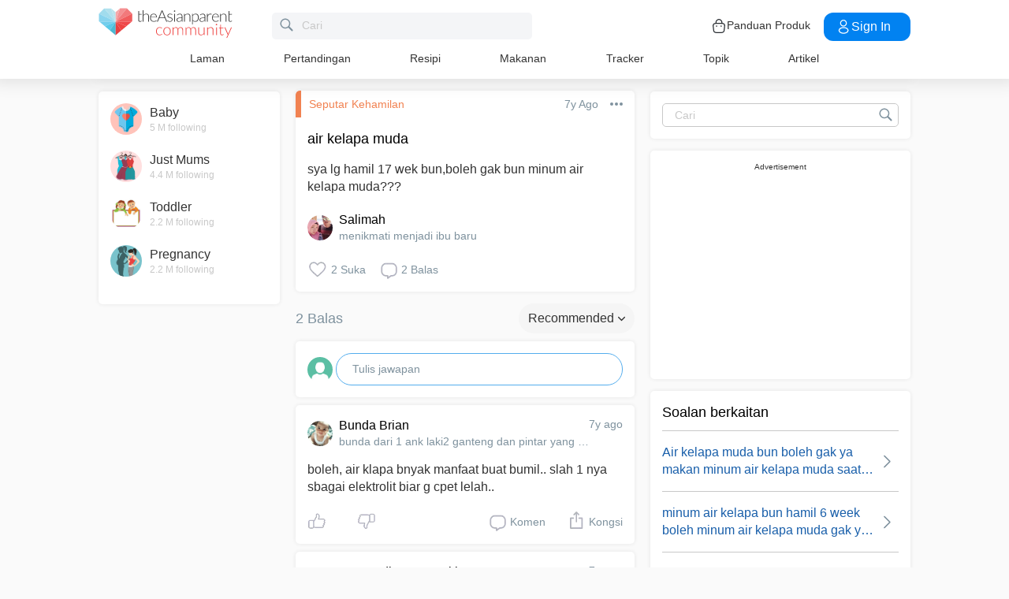

--- FILE ---
content_type: text/html; charset=utf-8
request_url: https://www.google.com/recaptcha/api2/aframe
body_size: 268
content:
<!DOCTYPE HTML><html><head><meta http-equiv="content-type" content="text/html; charset=UTF-8"></head><body><script nonce="5tkY2ZUcmJWJDrWgKb-09w">/** Anti-fraud and anti-abuse applications only. See google.com/recaptcha */ try{var clients={'sodar':'https://pagead2.googlesyndication.com/pagead/sodar?'};window.addEventListener("message",function(a){try{if(a.source===window.parent){var b=JSON.parse(a.data);var c=clients[b['id']];if(c){var d=document.createElement('img');d.src=c+b['params']+'&rc='+(localStorage.getItem("rc::a")?sessionStorage.getItem("rc::b"):"");window.document.body.appendChild(d);sessionStorage.setItem("rc::e",parseInt(sessionStorage.getItem("rc::e")||0)+1);localStorage.setItem("rc::h",'1768583759626');}}}catch(b){}});window.parent.postMessage("_grecaptcha_ready", "*");}catch(b){}</script></body></html>

--- FILE ---
content_type: application/javascript; charset=utf-8
request_url: https://fundingchoicesmessages.google.com/f/AGSKWxVmfAUib8BsddCwHvf7xFn4Z4PGRXCgsGmnXXwv5hVtJotu8Z7dTv04jam668Xp12AIS_-kk0n3hiKbBdWciGFQopmKe8PQcvVT0znJxatNImkfaq60ComHtiU7ZTrOew4U0NuFn-1npdF5MMfPP3QS6RJZSOfhmJ-I1JI2PGhGEaSv30u6DZTFj1mf/_/standalone/ads-/ad/adp__adsetup_/blogads_/ajax-advert-
body_size: -1288
content:
window['fc655284-1919-4b6a-a114-ed059199a6ec'] = true;